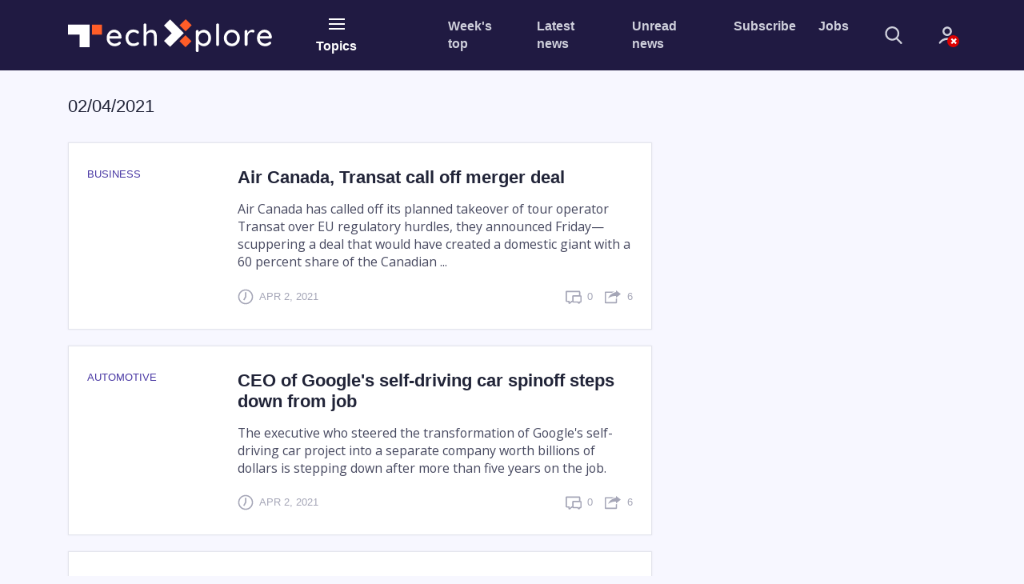

--- FILE ---
content_type: text/html;charset=UTF-8
request_url: https://techxplore.com/archive/2-04-2021/
body_size: 8255
content:
<!DOCTYPE html>
<html lang="en">
    <head>
        <meta charset="utf-8">        
        <title>Tech Xplore : 2-04-2021</title>
        <meta name="keywords" content="Electronics and Technology Advances News">
        <meta name="description" content="Tech Xplore news stories by date 2-04-2021">
        <meta name="ROBOTS" content="INDEX,FOLLOW">
        <meta name="ROBOTS" content="max-image-preview:large">
        <meta name="viewport" content="width=device-width, initial-scale=1">            
        <link rel="canonical" href="https://techxplore.com/archive/2-04-2021/">
        <link rel="top" title="" href="/">
        <link rel="manifest" href="/manifest.json">
        <link rel="search" href="https://techxplore.com/search/">  
        
        <link rel="alternate" title="All news stories" href="https://techxplore.com/rss-feed/" type="application/rss+xml">
        <link rel="alternate" title="Spotlight news only" href="https://techxplore.com/rss-feed/breaking/" type="application/rss+xml"> 
        
        
        <link rel="icon" href="https://techxplore.com/favicon.ico" type="image/x-icon" sizes="16x16">
        <link rel="icon" href="https://techx.b-cdn.net/tmpl/v2/img/favicons/favicon.svg" type="image/svg+xml">
        <link rel="icon" href="https://techx.b-cdn.net/tmpl/v2/img/favicons/favicon-96x96.png" type="image/png" sizes="96x96">
        <link rel="icon" href="https://techx.b-cdn.net/tmpl/v2/img/favicons/web-app-manifest-192x192.png" type="image/png" sizes="192x192">
        <link rel="icon" href="https://techx.b-cdn.net/tmpl/v2/img/favicons/web-app-manifest-512x512.png" type="image/png" sizes="512x512">
        <link rel="apple-touch-icon" href="https://techx.b-cdn.net/tmpl/v2/img/favicons/apple-touch-icon.png">

        <meta name="apple-itunes-app" content="app-id=1154953172">
        <meta name="google-play-app" content="com.PhysOrg.TechXplore">
        <meta property="twitter:account_id" content="2471009922">
        <meta property="fb:app_id" content="412372938960445">
        <meta property="fb:pages" content="1410647052543567">
        <meta property="og:title" content="Tech Xplore - Technology and Engineering news">
        <meta property="og:description" content="Tech Xplore, a new division of Science X Network, covers the latest engineering, electronics and technology advances">
        <meta property="og:url" content="https://techxplore.com/archive/2-04-2021/">
        <meta property="og:image" content="https://techxplore.com/pic/logo_small.png">
        <meta property="og:type" content="website">        
        
        
    <link rel="stylesheet" href="https://techx.b-cdn.net/tmpl/v2/css/libs.2359442995.css">
    <link rel="stylesheet" href="https://techx.b-cdn.net/tmpl/v2/css/style.4221898405.css">
    <link rel="preload" as="image" href="https://techx.b-cdn.net/tmpl/v2/img/svg/sprite.svg">

                    <!-- Google tag (gtag.js) -->
            <script async src="https://www.googletagmanager.com/gtag/js?id=G-XXEZ1QMTTS"></script>
            <script>
                window.dataLayer = window.dataLayer || [];
                function gtag(){dataLayer.push(arguments);}
                gtag('js', new Date());
                gtag('config', 'G-XXEZ1QMTTS');
            </script>
            <script>var isUserIsBot = true;</script>
        
        <script type="text/javascript" async="async" data-noptimize="1" data-cfasync="false" src="//scripts.pubnation.com/tags/82c1c726-a7a9-48a8-b234-4087ab6ff209.js"></script>
    </head>
    <body>
    
    
        <header class="header">
            <nav class="navbar bg-primary" role="navigation">
                <div class="container">
                    <div class="row align-items-center pt-4 pt-lg-0">
                        <div class="col-5 col-md-4 col-lg-3 col-xl-2 mr-xl-3 order-2 order-lg-1">
                            <a class="navbar-brand" href="https://techxplore.com/">
                                <img src="https://techx.b-cdn.net/tmpl/v2/img/logotype.svg" alt="logotype">
                            </a>
                        </div>
                        <div class="col-auto px-lg-2 mt-2 mt-sm-0 ml-auto ml-lg-0  order-3 order-lg-2 d-print-none">
                            <button type="button" class="header-button" data-toggle="collapse"
                                data-target="#collapseNavigation" aria-expanded="false" aria-controls="collapseNavigation">
                                <span class="icon-nav"><span></span></span>
                                <span class="d-none d-lg-block">Topics</span>
                            </button>
                        </div>
                        <div
                            class="col-12 col-lg-7 col-xl-6 mb-sm-3 my-lg-0 ml-auto d-flex align-items-center order-1 order-lg-3 d-print-none">
                            <ul class="d-flex header-site-nav ml-lg-auto">
                                <li class="nav-item">
                                    <a class="nav-link" href="https://techxplore.com/weekly-news/">Week's top</a>
                        </li>
                        <li class="nav-item">
                            <a class="nav-link" href="https://techxplore.com/latest-news/">Latest news</a>
                        </li>
                        <li class="nav-item">
                            <a class="nav-link" href="https://techxplore.com/unread-news/">Unread news</a>
                        </li>
                        <li class="nav-item">
                            <a class="nav-link" href="#" data-toggle="modal" data-target="#subscribe">Subscribe</a>
                        </li>
                        <li class="nav-item">
                            <a class="nav-link" href="https://jobs.techxplore.com/">Jobs</a>
                        </li>
                    </ul>
                    <form class="header-search ml-auto ml-lg-0" action="https://techxplore.com/search/"
                        method="get">
                        <fieldset class="header-search__group">
                            <input name="search" class="header-search__field" type="search" placeholder="Search"
                                aria-label="Search">
                            <button class="header-search__submit" type="submit">
                                <svg>
                                    <use href="https://techx.b-cdn.net/tmpl/v2/img/svg/sprite.svg#search" x="0" y="0" />
                                </svg>
                            </button>
                        </fieldset>
                        <button type="button" class="header-search__show mr-4 mr-sm-5 mx-md-5">
                            <svg>
                                <use href="https://techx.b-cdn.net/tmpl/v2/img/svg/sprite.svg#search" x="0" y="0" />
                            </svg>
                        </button>
                    </form>
                    <div class="dropdown">
                            <a class="header-account no-account" href="#" data-toggle="dropdown" aria-haspopup="true" aria-expanded="false">
      <svg>
        <use href="https://techx.b-cdn.net/tmpl/v2/img/svg/sprite.svg#icon_account" x="0" y="0" />
      </svg>
          </a>
    <div class="dropdown-menu dropdown-menu-right dropdown-menu-tip fade mt-3" aria-label="dropdown menu">
              <div class="dropdown-content px-5 mx-5 py-4">
          <h3 class="text-extra-large font-weight-normal text-center text-nowrap mb-4">Science X Account</h3>
          <form method="post" action="https://sciencex.com/profile/login/">
            <input type="hidden" name="status" value="login">
            <input type="hidden" name="redirect" value="1">
            <input type="hidden" name="ref" value="https://techxplore.com/archive/2-04-2021/">
            <div class="text-center px-lg-2">
              <div class="mb-3">
                <div data-focus="input" class="login-form-item">
                  <div class="login-form-icon">
                    <i class="icon login_field_email"></i>
                  </div>
                  <!-- icon -->
                  <input name="email" type="text" class="form-control input-styled input-email" placeholder="email"
                    required="">
                </div>
              </div>
              <!-- col -->
              <div class="mb-3">
                <div data-focus="input" class="login-form-item">
                  <div class="login-form-icon">
                    <i class="icon login_field_password"></i>
                  </div>
                  <!-- icon -->
                  <input name="password" type="password" class="form-control input-styled input-password"
                    placeholder="password" required="">
                </div>
              </div>
              <!-- col -->
              <div class="mt-2 mb-2 mb-lg-3">
                <button type="submit" class="btn btn-sm btn-primary btn-block">Sign In</button>
              </div>
              <p class="mb-2 mb-lg-3">
                Sign in with
                <a href="https://sciencex.com/profile/sm-login-redirect/fb/" class="login-link" referrerpolicy="unsafe-url">
                  <svg>
                    <use href="https://techx.b-cdn.net/tmpl/v2/img/svg/sprite.svg#logo_fb" x="0" y="0" />
                  </svg>
                </a>
                <a href="https://sciencex.com/profile/sm-login-redirect/google/" class="login-link" referrerpolicy="unsafe-url">
                  <svg>
                    <use href="https://techx.b-cdn.net/tmpl/v2/img/svg/sprite.svg#logo_google" x="0" y="0" />
                  </svg>
                </a>
                <a href="https://sciencex.com/profile/sm-login-redirect/apple/" class="login-link" referrerpolicy="unsafe-url">
                  <svg>
                    <use href="https://techx.b-cdn.net/tmpl/v2/img/svg/sprite.svg#logo_apple" x="0" y="0" />
                  </svg>
                </a>
              </p>
              <p class="mb-2 mb-lg-3">
                <a href="https://sciencex.com/profile/pwdreset/">Forget Password?</a>
              </p>
              <div class="mb-2 mb-lg-3">
                <a href="https://sciencex.com/profile/register/" class="btn btn-sm btn-white btn-block">Not a member?
                  <b>Sign up</b>
                </a>
              </div>
              <p>
                <a class="font-weight-normal" href="https://sciencex.com/help/account/">Learn more</a>
              </p>
            </div>
          </form>
        </div>
          </div>
<!-- //dropdown -->
                    </div>
                </div>
            </div>
        </div>
    </nav>
    <nav class="collapse header-collapse bg-secondary d-print-none" id="collapseNavigation">
        <div class="container py-3">
                <ul class="d-flex header-articles-nav justify-content-between flex-wrap">
                <li class="nav-item">
                <a class="nav-link" href="https://techxplore.com/automotive-news/">Automotive</a>
            </li>                   
                <li class="nav-item">
                <a class="nav-link" href="https://techxplore.com/business-tech-news/">Business</a>
            </li>                   
                <li class="nav-item">
                <a class="nav-link" href="https://techxplore.com/computer-sciences-news/">Computer Sciences</a>
            </li>                   
                <li class="nav-item">
                <a class="nav-link" href="https://techxplore.com/consumer-gadgets-news/">Consumer & Gadgets</a>
            </li>                   
                <li class="nav-item">
                <a class="nav-link" href="https://techxplore.com/semiconductors-news/">Electronics & Semiconductors</a>
            </li>                   
                <li class="nav-item">
                <a class="nav-link" href="https://techxplore.com/energy-green-tech-news/">Energy & Green Tech</a>
            </li>                   
                <li class="nav-item">
                <a class="nav-link" href="https://techxplore.com/engineering-news/">Engineering</a>
            </li>                   
                <li class="nav-item">
                <a class="nav-link" href="https://techxplore.com/hardware-news/">Hardware</a>
            </li>                   
                <li class="nav-item">
                <a class="nav-link" href="https://techxplore.com/hi-tech-news/">Hi Tech & Innovation</a>
            </li>                   
                <li class="nav-item">
                <a class="nav-link" href="https://techxplore.com/internet-news/">Internet</a>
            </li>                   
                <li class="nav-item">
                <a class="nav-link" href="https://techxplore.com/machine-learning-ai-news/">Machine learning & AI</a>
            </li>                   
                <li class="nav-item">
                <a class="nav-link" href="https://techxplore.com/other-news/">Other</a>
            </li>                   
                <li class="nav-item">
                <a class="nav-link" href="https://techxplore.com/robotics-news/">Robotics</a>
            </li>                   
                <li class="nav-item">
                <a class="nav-link" href="https://techxplore.com/security-news/">Security</a>
            </li>                   
                <li class="nav-item">
                <a class="nav-link" href="https://techxplore.com/software-news/">Software</a>
            </li>                   
                <li class="nav-item">
                <a class="nav-link" href="https://techxplore.com/telecom-news/">Telecom</a>
            </li>                   
        </ul>

        </div>
    </nav>
</header>






<main class="sorted pt-4">
		<div class="container">
			<div class="row mb-4">
				<div class="col-lg-8">
					<div class="row align-items-center pt-2 mb-2 mb-md-3">
						<div class="col-md-8 mb-3">
							<h1 class="text-middle text-medium">02/04/2021</span></h1>
						</div>
					</div>
          <div class="row">
						<div class="col-12">
              <article class="sorted-article d-flex">
		<figure class="sorted-article-figure mb-3 mb-md-0">
		<figcaption class="text-low text-info text-uppercase mb-3">
			<p>Business</p>
		</figcaption>
		<a href="https://techxplore.com/news/2021-04-air-canada-transat-merger.html"><img data-src="https://scx1.b-cdn.net/csz/news/175u/2021/aircanadahas.jpg" src="[data-uri]" alt=""></a>
	</figure>
		<div class="sorted-article-content d-flex flex-column ie-flex-1">
		<h2 class="text-middle mb-3"><a href="https://techxplore.com/news/2021-04-air-canada-transat-merger.html" class="news-link">Air Canada, Transat call off merger deal</a></h2>
		<p class="mb-4">
			Air Canada has called off its planned takeover of tour operator Transat over EU regulatory hurdles, they announced Friday—scuppering a deal that would have created a domestic giant with a 60 percent share of the Canadian ...
		</p>
		<div class="article__info mt-auto">
			<span class="article__info-item mr-auto">
				<svg class="article__info-icon">
					<use xlink:href="https://techx.b-cdn.net/tmpl/v2/img/svg/sprite.svg#icon_clock" x="0" y="0"></use>
				</svg>
				<p class="text-uppercase text-low">
					Apr 2, 2021
					
				</p>
			</span>
			<span class="article__info-item mr-3">
				<svg class="article__info-icon">
					<use xlink:href="https://techx.b-cdn.net/tmpl/v2/img/svg/sprite.svg#icon_comment" x="0" y="0"></use>
				</svg>
				<p class="text-uppercase text-low"><span>0</span></p>
			</span>
			<span class="article__info-item">
				<svg class="article__info-icon">
					<use xlink:href="https://techx.b-cdn.net/tmpl/v2/img/svg/sprite.svg#icon_share" x="0" y="0"></use>
				</svg>
				<p class="text-uppercase text-low"><span>6</span></p>
			</span>
		</div>
	</div>
	</article>
<article class="sorted-article d-flex">
		<figure class="sorted-article-figure mb-3 mb-md-0">
		<figcaption class="text-low text-info text-uppercase mb-3">
			<p>Automotive</p>
		</figcaption>
		<a href="https://techxplore.com/news/2021-04-ceo-google-self-driving-car-spinoff.html"><img data-src="https://scx1.b-cdn.net/csz/news/175u/2019/1-waymo.jpg" src="[data-uri]" alt=""></a>
	</figure>
		<div class="sorted-article-content d-flex flex-column ie-flex-1">
		<h2 class="text-middle mb-3"><a href="https://techxplore.com/news/2021-04-ceo-google-self-driving-car-spinoff.html" class="news-link">CEO of Google's self-driving car spinoff steps down from job</a></h2>
		<p class="mb-4">
			The executive who steered the transformation of Google's self-driving car project into a separate company worth billions of dollars is stepping down after more than five years on the job.
		</p>
		<div class="article__info mt-auto">
			<span class="article__info-item mr-auto">
				<svg class="article__info-icon">
					<use xlink:href="https://techx.b-cdn.net/tmpl/v2/img/svg/sprite.svg#icon_clock" x="0" y="0"></use>
				</svg>
				<p class="text-uppercase text-low">
					Apr 2, 2021
					
				</p>
			</span>
			<span class="article__info-item mr-3">
				<svg class="article__info-icon">
					<use xlink:href="https://techx.b-cdn.net/tmpl/v2/img/svg/sprite.svg#icon_comment" x="0" y="0"></use>
				</svg>
				<p class="text-uppercase text-low"><span>0</span></p>
			</span>
			<span class="article__info-item">
				<svg class="article__info-icon">
					<use xlink:href="https://techx.b-cdn.net/tmpl/v2/img/svg/sprite.svg#icon_share" x="0" y="0"></use>
				</svg>
				<p class="text-uppercase text-low"><span>6</span></p>
			</span>
		</div>
	</div>
	</article>
<article class="sorted-article d-flex">
		<figure class="sorted-article-figure mb-3 mb-md-0">
		<figcaption class="text-low text-info text-uppercase mb-3">
			<p>Business</p>
		</figcaption>
		<a href="https://techxplore.com/news/2021-04-airbus-dassault-european-fighter-jet.html"><img data-src="https://scx1.b-cdn.net/csz/news/175u/2021/amodelofthen.jpg" src="[data-uri]" alt=""></a>
	</figure>
		<div class="sorted-article-content d-flex flex-column ie-flex-1">
		<h2 class="text-middle mb-3"><a href="https://techxplore.com/news/2021-04-airbus-dassault-european-fighter-jet.html" class="news-link">Airbus, Dassault reach deal on European fighter jet prototype</a></h2>
		<p class="mb-4">
			Airbus and Dassault Aviation have reached an accord on building a test version of Europe's next-generation fighter jet, after weeks of strained negotiations that put the plane's development in doubt, sources close to the ...
		</p>
		<div class="article__info mt-auto">
			<span class="article__info-item mr-auto">
				<svg class="article__info-icon">
					<use xlink:href="https://techx.b-cdn.net/tmpl/v2/img/svg/sprite.svg#icon_clock" x="0" y="0"></use>
				</svg>
				<p class="text-uppercase text-low">
					Apr 2, 2021
					
				</p>
			</span>
			<span class="article__info-item mr-3">
				<svg class="article__info-icon">
					<use xlink:href="https://techx.b-cdn.net/tmpl/v2/img/svg/sprite.svg#icon_comment" x="0" y="0"></use>
				</svg>
				<p class="text-uppercase text-low"><span>0</span></p>
			</span>
			<span class="article__info-item">
				<svg class="article__info-icon">
					<use xlink:href="https://techx.b-cdn.net/tmpl/v2/img/svg/sprite.svg#icon_share" x="0" y="0"></use>
				</svg>
				<p class="text-uppercase text-low"><span>136</span></p>
			</span>
		</div>
	</div>
	</article>
<article class="sorted-article d-flex">
		<figure class="sorted-article-figure mb-3 mb-md-0">
		<figcaption class="text-low text-info text-uppercase mb-3">
			<p>Automotive</p>
		</figcaption>
		<a href="https://techxplore.com/news/2021-04-tesla-1q-sales-185k-year.html"><img data-src="https://scx1.b-cdn.net/csz/news/175u/2021/tesla1qsales.jpg" src="[data-uri]" alt=""></a>
	</figure>
		<div class="sorted-article-content d-flex flex-column ie-flex-1">
		<h2 class="text-middle mb-3"><a href="https://techxplore.com/news/2021-04-tesla-1q-sales-185k-year.html" class="news-link">Tesla 1Q sales of 185K more than double last year's numbers</a></h2>
		<p class="mb-4">
			Tesla says it delivered nearly 185,000 electric vehicles in the first quarter despite a shortage of computer chips that has hit the global auto industry.
		</p>
		<div class="article__info mt-auto">
			<span class="article__info-item mr-auto">
				<svg class="article__info-icon">
					<use xlink:href="https://techx.b-cdn.net/tmpl/v2/img/svg/sprite.svg#icon_clock" x="0" y="0"></use>
				</svg>
				<p class="text-uppercase text-low">
					Apr 2, 2021
					
				</p>
			</span>
			<span class="article__info-item mr-3">
				<svg class="article__info-icon">
					<use xlink:href="https://techx.b-cdn.net/tmpl/v2/img/svg/sprite.svg#icon_comment" x="0" y="0"></use>
				</svg>
				<p class="text-uppercase text-low"><span>0</span></p>
			</span>
			<span class="article__info-item">
				<svg class="article__info-icon">
					<use xlink:href="https://techx.b-cdn.net/tmpl/v2/img/svg/sprite.svg#icon_share" x="0" y="0"></use>
				</svg>
				<p class="text-uppercase text-low"><span>77</span></p>
			</span>
		</div>
	</div>
	</article>
<article class="sorted-article d-flex">
		<figure class="sorted-article-figure mb-3 mb-md-0">
		<figcaption class="text-low text-info text-uppercase mb-3">
			<p>Internet</p>
		</figcaption>
		<a href="https://techxplore.com/news/2021-04-google-ai-advertising-revolution-privacy.html"><img data-src="https://scx1.b-cdn.net/csz/news/175u/2021/googlesaiadv.jpg" src="[data-uri]" alt=""></a>
	</figure>
		<div class="sorted-article-content d-flex flex-column ie-flex-1">
		<h2 class="text-middle mb-3"><a href="https://techxplore.com/news/2021-04-google-ai-advertising-revolution-privacy.html" class="news-link">Google's AI advertising revolution: More privacy, but problems remain</a></h2>
		<p class="mb-4">
			In March 2021, Google announced that it was ending support for third-party cookies, and moving to "a more privacy first web." Even though the move was expected within the industry and by academics, there is still confusion ...
		</p>
		<div class="article__info mt-auto">
			<span class="article__info-item mr-auto">
				<svg class="article__info-icon">
					<use xlink:href="https://techx.b-cdn.net/tmpl/v2/img/svg/sprite.svg#icon_clock" x="0" y="0"></use>
				</svg>
				<p class="text-uppercase text-low">
					Apr 2, 2021
					
				</p>
			</span>
			<span class="article__info-item mr-3">
				<svg class="article__info-icon">
					<use xlink:href="https://techx.b-cdn.net/tmpl/v2/img/svg/sprite.svg#icon_comment" x="0" y="0"></use>
				</svg>
				<p class="text-uppercase text-low"><span>1</span></p>
			</span>
			<span class="article__info-item">
				<svg class="article__info-icon">
					<use xlink:href="https://techx.b-cdn.net/tmpl/v2/img/svg/sprite.svg#icon_share" x="0" y="0"></use>
				</svg>
				<p class="text-uppercase text-low"><span>12</span></p>
			</span>
		</div>
	</div>
	</article>
<article class="sorted-article d-flex">
		<figure class="sorted-article-figure mb-3 mb-md-0">
		<figcaption class="text-low text-info text-uppercase mb-3">
			<p>Energy & Green Tech</p>
		</figcaption>
		<a href="https://techxplore.com/news/2021-04-britain-buses-boosting-carbon-emissions.html"><img data-src="https://scx1.b-cdn.net/csz/news/175u/2021/britainsbett.jpg" src="[data-uri]" alt=""></a>
	</figure>
		<div class="sorted-article-content d-flex flex-column ie-flex-1">
		<h2 class="text-middle mb-3"><a href="https://techxplore.com/news/2021-04-britain-buses-boosting-carbon-emissions.html" class="news-link">Britain's betting on buses: How far will boosting services reduce carbon emissions?</a></h2>
		<p class="mb-4">
			A move to "make buses the transport of choice, reducing the number of car journeys and improving quality of life for millions" has been launched as part of a national bus strategy in the UK. It seeks to make bus services ...
		</p>
		<div class="article__info mt-auto">
			<span class="article__info-item mr-auto">
				<svg class="article__info-icon">
					<use xlink:href="https://techx.b-cdn.net/tmpl/v2/img/svg/sprite.svg#icon_clock" x="0" y="0"></use>
				</svg>
				<p class="text-uppercase text-low">
					Apr 2, 2021
					
				</p>
			</span>
			<span class="article__info-item mr-3">
				<svg class="article__info-icon">
					<use xlink:href="https://techx.b-cdn.net/tmpl/v2/img/svg/sprite.svg#icon_comment" x="0" y="0"></use>
				</svg>
				<p class="text-uppercase text-low"><span>1</span></p>
			</span>
			<span class="article__info-item">
				<svg class="article__info-icon">
					<use xlink:href="https://techx.b-cdn.net/tmpl/v2/img/svg/sprite.svg#icon_share" x="0" y="0"></use>
				</svg>
				<p class="text-uppercase text-low"><span>5</span></p>
			</span>
		</div>
	</div>
	</article>
<article class="sorted-article d-flex">
		<figure class="sorted-article-figure mb-3 mb-md-0">
		<figcaption class="text-low text-info text-uppercase mb-3">
			<p>Business</p>
		</figcaption>
		<a href="https://techxplore.com/news/2021-04-nfts-digital-art-massive-carbon.html"><img data-src="https://scx1.b-cdn.net/csz/news/175u/2021/nftswhydigit.jpg" src="[data-uri]" alt=""></a>
	</figure>
		<div class="sorted-article-content d-flex flex-column ie-flex-1">
		<h2 class="text-middle mb-3"><a href="https://techxplore.com/news/2021-04-nfts-digital-art-massive-carbon.html" class="news-link">NFTs: Why digital art has such a massive carbon footprint</a></h2>
		<p class="mb-4">
			How much would you be willing to pay for a one-of-a-kind work of art? For some collectors, the limit lies somewhere in the region of hundreds of millions of dollars. What about a work of art that has no tangible form, and ...
		</p>
		<div class="article__info mt-auto">
			<span class="article__info-item mr-auto">
				<svg class="article__info-icon">
					<use xlink:href="https://techx.b-cdn.net/tmpl/v2/img/svg/sprite.svg#icon_clock" x="0" y="0"></use>
				</svg>
				<p class="text-uppercase text-low">
					Apr 2, 2021
					
				</p>
			</span>
			<span class="article__info-item mr-3">
				<svg class="article__info-icon">
					<use xlink:href="https://techx.b-cdn.net/tmpl/v2/img/svg/sprite.svg#icon_comment" x="0" y="0"></use>
				</svg>
				<p class="text-uppercase text-low"><span>1</span></p>
			</span>
			<span class="article__info-item">
				<svg class="article__info-icon">
					<use xlink:href="https://techx.b-cdn.net/tmpl/v2/img/svg/sprite.svg#icon_share" x="0" y="0"></use>
				</svg>
				<p class="text-uppercase text-low"><span>16</span></p>
			</span>
		</div>
	</div>
	</article>
<article class="sorted-article d-flex">
		<figure class="sorted-article-figure mb-3 mb-md-0">
		<figcaption class="text-low text-info text-uppercase mb-3">
			<p>Engineering</p>
		</figcaption>
		<a href="https://techxplore.com/news/2021-04-scientists-solar-dusty-problem.html"><img data-src="https://scx1.b-cdn.net/csz/news/175u/2021/8-scientistsst.jpg" src="[data-uri]" alt=""></a>
	</figure>
		<div class="sorted-article-content d-flex flex-column ie-flex-1">
		<h2 class="text-middle mb-3"><a href="https://techxplore.com/news/2021-04-scientists-solar-dusty-problem.html" class="news-link">Scientists studying solar try solving a dusty problem</a></h2>
		<p class="mb-4">
			The layer of dust and pollen that settles on the windshield of your car is easily removed with a turn of the lever that activates wipers and water. Removing that layer from a solar panel—especially one inconveniently located ...
		</p>
		<div class="article__info mt-auto">
			<span class="article__info-item mr-auto">
				<svg class="article__info-icon">
					<use xlink:href="https://techx.b-cdn.net/tmpl/v2/img/svg/sprite.svg#icon_clock" x="0" y="0"></use>
				</svg>
				<p class="text-uppercase text-low">
					Apr 2, 2021
					
				</p>
			</span>
			<span class="article__info-item mr-3">
				<svg class="article__info-icon">
					<use xlink:href="https://techx.b-cdn.net/tmpl/v2/img/svg/sprite.svg#icon_comment" x="0" y="0"></use>
				</svg>
				<p class="text-uppercase text-low"><span>3</span></p>
			</span>
			<span class="article__info-item">
				<svg class="article__info-icon">
					<use xlink:href="https://techx.b-cdn.net/tmpl/v2/img/svg/sprite.svg#icon_share" x="0" y="0"></use>
				</svg>
				<p class="text-uppercase text-low"><span>10</span></p>
			</span>
		</div>
	</div>
	</article>
<article class="sorted-article d-flex">
		<figure class="sorted-article-figure mb-3 mb-md-0">
		<figcaption class="text-low text-info text-uppercase mb-3">
			<p>Automotive</p>
		</figcaption>
		<a href="https://techxplore.com/news/2021-04-road-south-korea-self-driving-professor.html"><img data-src="https://scx1.b-cdn.net/csz/news/175u/2021/hanminhongsu.jpg" src="[data-uri]" alt=""></a>
	</figure>
		<div class="sorted-article-content d-flex flex-column ie-flex-1">
		<h2 class="text-middle mb-3"><a href="https://techxplore.com/news/2021-04-road-south-korea-self-driving-professor.html" class="news-link">The road not taken: South Korea's self-driving professor</a></h2>
		<p class="mb-4">
			Decades before the race to build a self-driving car became a multi-billion-dollar contest between tech giants such as Tesla and Google, a South Korean professor built an autonomous vehicle and test-drove it across the country—only ...
		</p>
		<div class="article__info mt-auto">
			<span class="article__info-item mr-auto">
				<svg class="article__info-icon">
					<use xlink:href="https://techx.b-cdn.net/tmpl/v2/img/svg/sprite.svg#icon_clock" x="0" y="0"></use>
				</svg>
				<p class="text-uppercase text-low">
					Apr 2, 2021
					
				</p>
			</span>
			<span class="article__info-item mr-3">
				<svg class="article__info-icon">
					<use xlink:href="https://techx.b-cdn.net/tmpl/v2/img/svg/sprite.svg#icon_comment" x="0" y="0"></use>
				</svg>
				<p class="text-uppercase text-low"><span>0</span></p>
			</span>
			<span class="article__info-item">
				<svg class="article__info-icon">
					<use xlink:href="https://techx.b-cdn.net/tmpl/v2/img/svg/sprite.svg#icon_share" x="0" y="0"></use>
				</svg>
				<p class="text-uppercase text-low"><span>23</span></p>
			</span>
		</div>
	</div>
	</article>
<article class="sorted-article d-flex">
		<figure class="sorted-article-figure mb-3 mb-md-0">
		<figcaption class="text-low text-info text-uppercase mb-3">
			<p>Business</p>
		</figcaption>
		<a href="https://techxplore.com/news/2021-04-rebound-hire.html"><img data-src="https://scx1.b-cdn.net/csz/news/175u/2020/travel.jpg" src="[data-uri]" alt=""></a>
	</figure>
		<div class="sorted-article-content d-flex flex-column ie-flex-1">
		<h2 class="text-middle mb-3"><a href="https://techxplore.com/news/2021-04-rebound-hire.html" class="news-link">Travel rebound: United plans to hire about 300 new pilots</a></h2>
		<p class="mb-4">
			United Airlines said Thursday it plans to hire about 300 pilots, another sign that airlines feel more confident that a recent increase in travel will continue.
		</p>
		<div class="article__info mt-auto">
			<span class="article__info-item mr-auto">
				<svg class="article__info-icon">
					<use xlink:href="https://techx.b-cdn.net/tmpl/v2/img/svg/sprite.svg#icon_clock" x="0" y="0"></use>
				</svg>
				<p class="text-uppercase text-low">
					Apr 2, 2021
					
				</p>
			</span>
			<span class="article__info-item mr-3">
				<svg class="article__info-icon">
					<use xlink:href="https://techx.b-cdn.net/tmpl/v2/img/svg/sprite.svg#icon_comment" x="0" y="0"></use>
				</svg>
				<p class="text-uppercase text-low"><span>0</span></p>
			</span>
			<span class="article__info-item">
				<svg class="article__info-icon">
					<use xlink:href="https://techx.b-cdn.net/tmpl/v2/img/svg/sprite.svg#icon_share" x="0" y="0"></use>
				</svg>
				<p class="text-uppercase text-low"><span>4</span></p>
			</span>
		</div>
	</div>
	</article>

                <div class="col d-flex justify-content-center align-items-center mb-4">
    <div class="pagination-view mr-4">
      page <strong>1</strong>&nbsp;from
      <span>2</span>
    </div>
    <ul class="pagination">
      <li class="page-item disabled">
        <a class="btn btn-lg btn-outline-secondary text-low-up  disabled" tab-index="-1"  href="">
          &laquo;
        </a>
      </li>
      <li class="page-item">
        <a class="btn btn-lg btn-outline-secondary text-low-up"
                    href="page2.html">&raquo;</a>
      </li>
    </ul>
</div>
            </div>
          </div>
        </div>
      </div>
    </div>
</main>





<footer class="footer py-5 d-print-none">
    <div class="container">
        <div class="row mb-5 pb-3">
            <div class="col-md-4 mb-4 mb-md-0">
                <a href="https://phys.org/" class="footer-company">
                    <figure class="footer-figure">
                        <img src="https://techx.b-cdn.net/tmpl/v2/img/Physorg.svg" alt="Phys.org logotype">
                        <figcaption>
                            <h3 class="text-low-up mb-2">Phys.org</h3>
                            <p class="text-low mb-0">Daily science news on research developments and the latest
                                scientific innovations</p>
                        </figcaption>
                    </figure>
                </a>
            </div>
            <div class="col-md-4 mb-4 mb-md-0">
                <a href="https://medicalxpress.com/" class="footer-company">
                    <figure class="footer-figure">
                        <img src="https://techx.b-cdn.net/tmpl/v2/img/MedicalXpress.svg" alt="MedicalXpress logotype">
                        <figcaption>
                            <h3 class="text-low-up mb-2">Medical Xpress</h3>
                            <p class="text-low mb-0">Medical research advances and health news</p>
                        </figcaption>
                    </figure>
                </a>
            </div>
            <div class="col-md-4">
                <a href="https://sciencex.com/" class="footer-company">
                    <figure class="footer-figure">
                        <img src="https://techx.b-cdn.net/tmpl/v2/img/ScienceX.svg" alt="ScienceX logotype">
                        <figcaption>
                            <h3 class="text-low-up mb-2">Science&nbsp;X</h3>
                            <p class="text-low mb-0"> The most comprehensive sci-tech news coverage on the web</p>
                        </figcaption>
                    </figure>
                </a>
            </div>
        </div>
        <div class="row mb-5">
            <div class="col-8 col-xl-5 offset-xl-1 mb-5 mb-md-0">
                <h2 class="footer-title mb-3 mb-md-2">Newsletters</h2>
                <form action="#" name="nwsubscribe" class="footer-form">
                    <div class="form-row align-items-start">
                        <div class="col-7 mb-4">
                            <input type="email" name="email" class="form-control form-control-lg"
                                aria-describedby="emailHelp" placeholder="Email">
                        </div>
                        <div class="col-4">
                            <input type="hidden" name="project" value="techx">
                            <input type="hidden" name="g-recaptcha-size" value="invisible">
                            <div data-recaptcha data-sitekey="6LeNHLcrAAAAAF6wvNhpmXMmrhOe8WIaBW5w4UIR"></div>
                            <button type="submit" class="btn btn-block btn-warning border-bold">Subscribe</button>                                
                        </div>
                    </div>
                    <div class="form-row">
                        <div class="col mb-4">
                            <span id="emailHelp" class="form-text text-low-up text-regular">
                                Science X Daily and the Weekly Email Newsletter are free features that allow you to
                                receive your favorite sci-tech news updates in your email inbox
                            </span>
                        </div>
                    </div>
                </form>
            </div>
            <div class="col-md-6 col-xl-5">
                <h2 class="footer-title mb-3 mb-md-2">Follow us</h2>
                <ul class="follow">
                    <li class="follow-item">
                        <a href="https://www.facebook.com/TechxploreCom" class="follow-link" target="_blank">
                            <svg>
                                <use href="https://techx.b-cdn.net/tmpl/v2/img/svg/sprite.svg#icon_fb" x="0" y="0" />
                            </svg>
                        </a>
                    </li>
                    <li class="follow-item"><a href="https://twitter.com/techxplore_com" class="follow-link"
                            target="_blank">
                            <svg>
                                <use href="https://techx.b-cdn.net/tmpl/v2/img/svg/sprite.svg#icon_twitter-x" x="0"
                                    y="0" />
                            </svg>
                        </a></li>
                    <li class="follow-item"><a href="https://www.linkedin.com/company/tech-xplore/"
                            class="follow-link" target="_blank">
                            <svg>
                                <use href="https://techx.b-cdn.net/tmpl/v2/img/svg/sprite.svg#icon_linkedin" x="0" y="0" />
                            </svg>
                        </a></li>
                    <li class="follow-item"><a href="https://bsky.app/profile/sciencex.bsky.social" class="follow-link" target="_blank">
                        <svg>
                            <use href="https://techx.b-cdn.net/tmpl/v2/img/svg/sprite.svg#icon_bluesky" x="0" y="0"/>
                        </svg>
                    </a></li>
                    <li class="follow-item"><a href="https://www.threads.net/@sciencex.physorg" class="follow-link" target="_blank">
                        <svg>
                            <use href="https://techx.b-cdn.net/tmpl/v2/img/svg/sprite.svg#icon_threads" x="0" y="0"/>
                        </svg>
                    </a></li>
                    <li class="follow-item"><a href="https://www.youtube.com/@Science-X" class="follow-link" target="_blank">
                        <svg>
                            <use href="https://techx.b-cdn.net/tmpl/v2/img/svg/sprite.svg#icon_youtube" x="0" y="0"/>
                        </svg>
                    </a></li>
                    <li class="follow-item"><a href="https://techxplore.com/feeds/" class="follow-link">
                            <svg>
                                <use href="https://techx.b-cdn.net/tmpl/v2/img/svg/sprite.svg#icon_rss" x="0" y="0" />
                            </svg>
                        </a></li>
                </ul>
            </div>
        </div>
        <div class="row mb-5">
            <div class="col-xl-10 offset-xl-1">
                <nav class="nav footer-nav justify-content-between">
                    <ul class="nav flex-column">
                        <li class="nav-item">
                            <a class="nav-link" href="#" rel="top">Top</a>
                        </li>
                        <li class="nav-item">
                            <a class="nav-link" href="https://techxplore.com/">Home</a>
                        </li>
                        <li class="nav-item">
                            <a class="nav-link" href="https://techxplore.com/search/">Search</a>
                        </li>
                        <li class="nav-item">
                            <a class="nav-link" href="https://techxplore.com/archive/2-04-2021/?deviceType=mobile" rel="nofollow">Mobile
                                version</a>
                        </li>
                    </ul>
                    <ul class="nav flex-column">
                        <li class="nav-item">
                            <a class="nav-link" href="https://sciencex.com/help/" target="_blank"
                                rel="nofollow">Help</a>
                        </li>
                        <li class="nav-item">
                            <a class="nav-link" href="https://sciencex.com/help/contactus/" target="_blank"
                                rel="nofollow">FAQ</a>
                        </li>
                        <li class="nav-item">
                            <a class="nav-link" href="https://sciencex.com/help/about-us/" target="_blank"
                                rel="nofollow">About</a>
                        </li>
                        <li class="nav-item">
                            <a class="nav-link" href="https://sciencex.com/help/feedback/" target="_blank"
                                rel="nofollow">Contact</a>
                        </li>
                    </ul>
                    <ul class="nav flex-column">
                        <li class="nav-item">
                            <a class="nav-link" href="https://sciencex.com/help/donate/">Support us</a>
                        </li>
                        <li class="nav-item">
                            <a class="nav-link" href="https://sciencex.com/profile/">Science X Account</a>
                        </li>
                        <li class="nav-item">
                            <a class="nav-link" href="https://sciencex.com/help/newsletter/">Newsletter</a>
                        </li>
                        <li class="nav-item">
                            <a class="nav-link" href="https://techxplore.com/archive/">Archive</a>
                        </li>
                    </ul>
                    <ul class="nav flex-column">
                        <li class="nav-item">
                            <a class="nav-link"
                                href="https://play.google.com/store/apps/details?id=com.PhysOrg.TechXplore">Android
                                app</a>
                        </li>
                        <li class="nav-item">
                            <a class="nav-link"
                                href="https://itunes.apple.com/us/app/tech-xplore/id1154953172?mt=8">iOS app</a>
                        </li>
                        <li class="nav-item">
                            <a class="nav-link" href="https://jobs.techxplore.com/">Jobs</a>
                        </li>
                        <li class="nav-item">
                            <a class="nav-link" href="javascript:void(0)" data-action="webpush">Push notification</a>
                        </li>
                    </ul>
                </nav>
            </div>
        </div>
        <div class="row">
            <div class="col-12 text-center">
                <small class="text-low-up text-regular">&copy; Tech Xplore 2014 - 2026 powered by <a
                        class="text-white" href="https://sciencex.com/">Science X Network</a></small>
            </div>
            <div class="col-12 mt-3 text-center">
                <a class="footer-document" href="https://sciencex.com/help/privacy/" target="_blank">Privacy
                    policy</a>
                <a class="footer-document" href="https://sciencex.com/help/terms/" target="_blank">Terms of
                    use</a>
            </div>
        </div>
    </div>
</footer>
<div class="popup-cookies bg-primary" id="js-popup-cookies">
    <h4 class="text-extra-large mb-4">Your Privacy</h4>
    <p class="text-low-up text-regular">
        This site uses cookies to assist with navigation, analyse your use of our services, collect data for ads
        personalisation and provide content from third parties.
        By using our site, you acknowledge that you have read and understand our <a
            href="https://sciencex.com/help/privacy/" class="popup-cookies-more" target="_blank">Privacy
            Policy</a>
        and <a href="https://sciencex.com/help/terms/" class="popup-cookies-more" target="_blank">Terms of
            Use</a>.
    </p>
    <div class="d-flex align-items-center mt-4 flex-wrap flex-sm-nowrap popup-cookies-controls">
        <a href="#" class="btn btn-warning px-5 text-low-up" data-cookies-close>I'm OK with that</a>
                <a href="https://sciencex.com/help/cookies/" class="popup-cookies-more ml-4 text-low-up"
                    target="_blank">Cookie options</a>
            </div>
        </div>
        <div class="modal fade modal-custom d-print-none" tabindex="-1" role="dialog" id="subscribe">
            <div class="modal-dialog" role="document">
                <div class="modal-content">
                    <div class="modal-header mb-4">
                        <button class="modal-custom__close" type="button" data-dismiss="modal" aria-label="Close">
                            <svg>
                                <use href="https://techx.b-cdn.net/tmpl/v2/img/svg/sprite.svg#icon_close" x="0" y="0" />
                            </svg>
                        </button>
                    </div>
                    <div class="modal-body">
                        <h4 class="footer-title mb-3">E-mail newsletter</h4>
                        <form class="row mb-4" name="nwsubscribe">
                            <div class="col-sm-8">
                                <div class="form-group">
                                    <input type="email" name="email" class="form-control form-control-lg" id="nw-email"
                                        placeholder="email" required>
                                </div>
                            </div>
                            <div class="col-sm-4">
                                <input type="hidden" name="project" value="techx">
                                <input type="hidden" name="g-recaptcha-size" value="invisible">
                                <div data-recaptcha data-sitekey="6LeNHLcrAAAAAF6wvNhpmXMmrhOe8WIaBW5w4UIR"></div>                                        
                                <button type="submit" class="btn btn-block btn-warning text-low-up">Subscribe</button>
                            </div>
                        </form>

                        <h4 class="footer-title mb-3">Follow us</h4>
                        <ul class="follow">
                            <li class="follow-item">
                                <a href="https://www.facebook.com/TechxploreCom" class="follow-link" target="_blank">
                                    <svg>
                                        <use href="https://techx.b-cdn.net/tmpl/v2/img/svg/sprite.svg#icon_fb" x="0" y="0" />
                                    </svg>
                                </a>
                            </li>
                            <li class="follow-item"><a href="https://twitter.com/techxplore_com" class="follow-link"
                                    target="_blank">
                                    <svg>
                                        <use href="https://techx.b-cdn.net/tmpl/v2/img/svg/sprite.svg#icon_twitter-x" x="0"
                                            y="0" />
                                    </svg>
                                </a></li>
                            <li class="follow-item"><a href="https://www.linkedin.com/company/tech-xplore/"
                                    class="follow-link" target="_blank">
                                    <svg>
                                        <use href="https://techx.b-cdn.net/tmpl/v2/img/svg/sprite.svg#icon_linkedin" x="0" y="0" />
                                    </svg>
                                </a></li>
                            <li class="follow-item"><a href="https://techxplore.com/feeds/" class="follow-link">
                                    <svg>
                                        <use href="https://techx.b-cdn.net/tmpl/v2/img/svg/sprite.svg#icon_rss" x="0" y="0" />
                                    </svg>
                                </a></li>
                        </ul>
                    </div>
                </div>
            </div>
        </div>
        <template id="adblock">
            <div class="alert py-2 bg-danger fade" role="alert">
                <div class="container text-white">
                    <a href="https://sciencex.com/help/adblock/" class="link-white">
                        It appears that you are currently using <strong id="adblock-type">Ad Blocking software</strong>.
                        What are the consequences?
                    </a>
                    <button type="button" data-dismiss="alert" aria-label="Close">
                        <span aria-hidden="true" class="text-white">&times;</span>
                    </button>
                </div>
            </div>
        </template>
        
        <script src="https://techx.b-cdn.net/tmpl/v2/js/svgxuse.315009936.js"></script>
        <script src="https://techx.b-cdn.net/tmpl/v2/js/libs.315009936.js"></script>
        <script src="https://techx.b-cdn.net/tmpl/v2/js/common.4221898405.js"></script>
        <script src="https://www.google.com/recaptcha/api.js?hl=en" async defer></script>
        
    
    
    
        <!-- Quantcast Tag -->
        
        <script type="text/javascript">
            var _qevents = _qevents || [];
            (function() {
                var elem = document.createElement('script');
                elem.src = (document.location.protocol == "https:" ? "https://secure" : "http://edge") + ".quantserve.com/quant.js";
                elem.async = true;
                elem.type = "text/javascript";
                var scpt = document.getElementsByTagName('script')[0];
                scpt.parentNode.insertBefore(elem, scpt);
            })();

            _qevents.push([{
                qacct: "p-5dNhPAnM9r0yY"
            }, {
                qacct: "p-522H9WlBHUNiI"
            }]);
        </script>
        <noscript>
            <div style="display:none;">
                <img src="//pixel.quantserve.com/pixel/p-5dNhPAnM9r0yY.gif" border="0" height="1" width="1" alt="Quantcast" />
            </div>
        </noscript>
        <!-- End Quantcast tag -->
    
    </body>
</html>


--- FILE ---
content_type: image/svg+xml
request_url: https://techx.b-cdn.net/tmpl/v2/img/Physorg.svg
body_size: 1367
content:
<?xml version="1.0" encoding="utf-8"?>
<!-- Generator: Adobe Illustrator 22.1.0, SVG Export Plug-In . SVG Version: 6.00 Build 0)  -->
<svg version="1.1" baseProfile="basic" id="Layer_1"
	 xmlns="http://www.w3.org/2000/svg" xmlns:xlink="http://www.w3.org/1999/xlink" x="0px" y="0px" width="58px" height="58px"
	 viewBox="0 0 58 58" xml:space="preserve">
<style type="text/css">
	.st0{fill:#3D3178;}
	.st1{fill:url(#SVGID_1_);}
	.st2{fill:url(#SVGID_2_);}
	.st3{fill:url(#SVGID_3_);}
	.st4{fill:url(#SVGID_4_);}
	.st5{fill:url(#SVGID_5_);}
	.st6{fill:url(#SVGID_6_);}
	.st7{fill:url(#SVGID_7_);}
	.st8{fill:url(#SVGID_8_);}
	.st9{fill:url(#SVGID_9_);}
	.st10{fill:url(#SVGID_10_);}
	.st11{opacity:0.57;}
	.st12{fill:#383D2C;}
	.st13{fill:url(#SVGID_11_);}
	.st14{fill:url(#SVGID_12_);}
	.st15{fill:#369FF2;}
	.st16{fill:#A5A6B7;}
	.st17{fill:#CECFDB;}
	.st18{fill:#B4B5C3;}
	.st19{fill:#4A39A4;}
	.st20{fill:#303348;}
</style>
<g>
	<path class="st15" d="M23,44.6c0.7-0.5,1.5-1,2.4-1.5c-2-3.1-4-6.7-5.6-10.7c-1.4-3.5-2.5-6.8-3.2-10.1c-0.7,0.6-1.7,0.9-2.7,0.7
		c0.6,3.4,1.7,6.8,3.1,10.5C18.6,37.7,20.8,41.5,23,44.6z"/>
	<path class="st15" d="M32.2,20.2c4.1,1.7,7.7,3.7,11,5.9l0,0l0,0l0.1,0.1h0.1l0,0c0.2,0.2,0.6,0.4,0.9,0.6l0,0l0.1,0.1l0,0h0.1l0,0
		l0,0h0.1l0,0l0.1,0.1l0,0l0,0l0,0l0.1,0.1l0,0H45l0,0l0,0l0,0l0,0l0,0l0,0l0,0l0,0l0,0c1.1,0.9,2.1,1.6,3,2.5
		c0.1-0.4,0.4-0.7,0.7-1.1c0.2-0.2,0.6-0.5,0.9-0.6c-1-1-2-2-3.2-3c3.7-6.8,4.5-13.1,1.4-16.2c-0.2-0.2-0.4-0.4-0.6-0.5
		c2.1,3,1,8.7-2.7,15.1c-3.1-2.4-7-4.5-11.2-6.2c-6.5-2.7-12.7-4.1-18.1-4.2c0-5,1.2-8.7,3.6-10.2c-0.2,0.1-0.5,0.1-0.7,0.2
		c-3.1,1.2-4.9,5-5.2,10.1c-5.1,0.2-8.8,2-10.2,5c-0.1,0.2-0.2,0.5-0.2,0.7C5.8,14.1,18.8,14.5,32.2,20.2z"/>
	<path class="st15" d="M9.4,32.6c1.7,1.4,3.7,2.7,5.9,4.1c-2.1-1.4-4.1-2.7-5.9-4.2c1-2,2.2-4,3.9-6.1c-1.5,2-2.9,4-4,6
		c-5.2-4.6-8-9.5-6.8-13.2c-0.1,0.1-0.2,0.4-0.2,0.5c-1.5,3.5,1.4,8.2,7.1,12.8c-3.5,6.3-4.4,12-1.6,14.6c0.1,0.1,0.2,0.2,0.5,0.4
		C5.7,44.5,6.3,38.9,9.4,32.6z"/>
	<path class="st15" d="M44.9,45c0.2-3.5-0.2-7.8-1.5-12.4c1.1,4.6,1.5,9,1.1,12.6c-3.6,0.4-8-0.1-12.6-1.2c4.6,1.2,9,1.7,12.6,1.6
		c-0.5,4.1-2,7.2-4.5,8.6c0.2,0,0.4-0.1,0.6-0.2c2.5-1,3.9-4.1,4.2-8.3c4.4-0.2,7.5-1.6,8.5-4.1c0.1-0.2,0.1-0.4,0.2-0.6
		C52.2,43.1,49.1,44.6,44.9,45z"/>
	<path class="st15" d="M8.2,47.6c0.1,0.2,0.4,0.5,0.5,0.6c1.7,1.7,4.5,2.2,7.6,1.7c-0.5-0.5-0.6-1.2-0.6-1.9
		C12.7,48.9,9.9,48.8,8.2,47.6z"/>
	<path class="st15" d="M32.3,9.7c-2,1.1-4.1,2.5-6.2,4c2.1-1.5,4.2-2.9,6.3-3.9c1.5,1.7,3,3.7,4.2,6c-1.4-2.2-2.7-4.4-4.1-6.1
		c6.1-3,11.7-3.7,14.7-1.2C47.1,8.4,47,8.1,46.9,8c-2.6-2.6-8.1-1.9-14.4,1.6C28,4,23.2,1.1,19.8,2.5c-0.2,0.1-0.4,0.1-0.5,0.2
		C23,1.9,27.8,4.6,32.3,9.7z"/>
	<path class="st15" d="M27.1,45.7c3.4-2.1,6.8-4.9,10.2-8.1c3.2-3.1,5.9-6.5,7.8-9.7c-0.7-0.5-1.5-1-2.2-1.5
		c-2.1,3.1-4.6,6.2-7.7,9.2c-3.4,3.2-6.7,6.1-10.1,8.2l0,0l0,0c-0.6,0.4-1.2,0.7-1.9,1.1l0,0c-0.7,0.4-1.4,0.7-2.1,1.1
		c0.1,0.1,0.1,0.2,0.2,0.4c-0.1-0.1-0.1-0.1-0.2-0.2c-0.9-0.9-2.2-1.1-3.4-0.6c-1.1,0.5-1.9,1.6-1.9,2.9s0.7,2.4,2,2.7
		c1.1,0.5,2.5,0.1,3.4-0.7c0.6-0.6,0.9-1.4,0.9-2.1C23,48,24,47.5,24.9,47c4.9,6,10.3,9,14.3,7.3c0.2-0.1,0.5-0.2,0.7-0.4
		C36.3,54.8,31.6,51.6,27.1,45.7z"/>
	<path class="st15" d="M11,19.6c0,1.4,0.7,2.5,2,3s2.6,0.2,3.6-0.7c1.2-1.2,1.2-3.4,0-4.6c-0.4-0.4-0.6-0.5-1.1-0.7
		c0-0.2,0-0.5-0.1-0.7c-0.9-0.1-1.7-0.1-2.5-0.2c0,0.2,0,0.6,0,1C11.9,17.2,11,18.3,11,19.6z"/>
	<path class="st15" d="M34.8,34.8c3.4-3.2,3.4-8.6,0-12c-2.4-2.4-6.1-3.1-9.2-1.9c-3.1,1.2-5.2,4.4-5.2,7.7s2.1,6.5,5.2,7.7
		C28.7,37.9,32.5,37.1,34.8,34.8z"/>
	<path class="st15" d="M53.9,33.9c1.2-1.2,1.2-3.4,0-4.6c-1-0.9-2.4-1.2-3.6-0.7s-2,1.7-2,3c0,1.4,0.7,2.5,2,3
		c0.6,0.2,1.2,0.2,1.9,0.1c1.2,2.1,1.9,4.1,1.4,5.9c0.1-0.2,0.2-0.5,0.4-0.7c0.7-1.7,0.6-3.7-0.2-5.9C53.7,34,53.9,33.9,53.9,33.9z"
		/>
</g>
</svg>


--- FILE ---
content_type: application/javascript
request_url: https://techx.b-cdn.net/tmpl/v2/js/svgxuse.315009936.js
body_size: 941
content:
/*!
 * @copyright Copyright (c) 2017 IcoMoon.io
 * @license   Licensed under MIT license
 *            See https://github.com/Keyamoon/svgxuse
 * @version   1.2.6
 */
!function(){"use strict";if("undefined"!=typeof window&&window.addEventListener){var e,t,n=Object.create(null),o=function(){clearTimeout(t),t=setTimeout(e,100)},i=function(){},r=function(e){function t(e){var t;return void 0!==e.protocol?t=e:(t=document.createElement("a")).href=e,t.protocol.replace(/:/g,"")+t.host}var n,o,i;return window.XMLHttpRequest&&(n=new XMLHttpRequest,o=t(location),i=t(e),n=void 0===n.withCredentials&&""!==i&&i!==o?XDomainRequest||void 0:XMLHttpRequest),n},u="http://www.w3.org/1999/xlink";e=function(){var e,t,s,d,a,l,c,h,f,m,v=0;function w(){var e;0===(v-=1)&&(i(),window.addEventListener("resize",o,!1),window.addEventListener("orientationchange",o,!1),window.MutationObserver?((e=new MutationObserver(o)).observe(document.documentElement,{childList:!0,subtree:!0,attributes:!0}),i=function(){try{e.disconnect(),window.removeEventListener("resize",o,!1),window.removeEventListener("orientationchange",o,!1)}catch(e){}}):(document.documentElement.addEventListener("DOMSubtreeModified",o,!1),i=function(){document.documentElement.removeEventListener("DOMSubtreeModified",o,!1),window.removeEventListener("resize",o,!1),window.removeEventListener("orientationchange",o,!1)}))}function b(e){return function(){!0!==n[e.base]&&(e.useEl.setAttributeNS(u,"xlink:href","#"+e.hash),e.useEl.hasAttribute("href")&&e.useEl.setAttribute("href","#"+e.hash))}}function E(e){return function(){var t,n=document.body,o=document.createElement("x");e.onload=null,o.innerHTML=e.responseText,(t=o.getElementsByTagName("svg")[0])&&(t.setAttribute("aria-hidden","true"),t.style.position="absolute",t.style.width=0,t.style.height=0,t.style.overflow="hidden",n.insertBefore(t,n.firstChild)),w()}}function g(e){return function(){e.onerror=null,e.ontimeout=null,w()}}for(i(),f=document.getElementsByTagName("use"),a=0;a<f.length;a+=1){try{t=f[a].getBoundingClientRect()}catch(e){t=!1}e=(h=(d=f[a].getAttribute("href")||f[a].getAttributeNS(u,"href")||f[a].getAttribute("xlink:href"))&&d.split?d.split("#"):["",""])[0],s=h[1],l=t&&0===t.left&&0===t.right&&0===t.top&&0===t.bottom,t&&0===t.width&&0===t.height&&!l?(f[a].hasAttribute("href")&&f[a].setAttributeNS(u,"xlink:href",d),e.length&&(!0!==(m=n[e])&&setTimeout(b({useEl:f[a],base:e,hash:s}),0),void 0===m&&void 0!==(c=r(e))&&(m=new c,n[e]=m,m.onload=E(m),m.onerror=g(m),m.ontimeout=g(m),m.open("GET",e),m.send(),v+=1))):l?e.length&&n[e]&&setTimeout(b({useEl:f[a],base:e,hash:s}),0):void 0===n[e]?n[e]=!0:n[e].onload&&(n[e].abort(),delete n[e].onload,n[e]=!0)}f="",v+=1,w()},document.addEventListener("DOMContentLoaded",(function(n){t=setTimeout(e,0)}))}}();